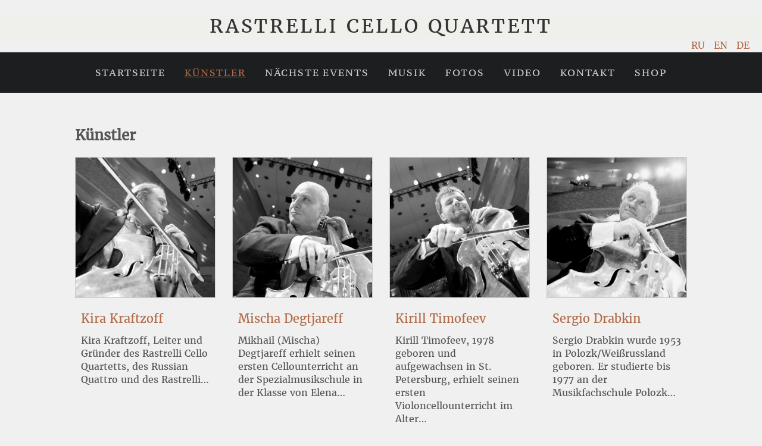

--- FILE ---
content_type: text/html; charset=utf-8
request_url: https://rastrelli.de/de/kuenstler
body_size: 6983
content:
<!--[if lte IE 8]>
<![endif]-->


<!DOCTYPE html>
<html xmlns="http://www.w3.org/1999/xhtml" xml:lang="de-de" lang="de-de" dir="ltr">
    <head>
        <base href="https://rastrelli.de/de/kuenstler" />
	<meta http-equiv="content-type" content="text/html; charset=utf-8" />
	<meta name="keywords" content="Rastrelli, Cello, Quartett, Quartet, Ensemble, Chamber, Kammer, Musik, music, Celloquartett, Kirill, Kravtsov, Kira, Kraftzoff, Virtuoses, Jazz, Pop, Виртуозы, Виолончель, Кирилл, Кравцов, биография, записи, квартет." />
	<meta name="description" content="Cello virtuoses playing Classic, Jazz and Rock... Information about members. Concerts, recordings. Виолончельный квартет играет джаз,рок и поп." />
	<meta name="generator" content="Joomla! - Open Source Content Management" />
	<title>Künstler</title>
	<link href="/de/kuenstler?format=feed&amp;type=rss" rel="alternate" type="application/rss+xml" title="RSS 2.0" />
	<link href="/de/kuenstler?format=feed&amp;type=atom" rel="alternate" type="application/atom+xml" title="Atom 1.0" />
	<link href="https://rastrelli.de/ru/артисты" rel="alternate" hreflang="ru-RU" />
	<link href="https://rastrelli.de/en/musicians" rel="alternate" hreflang="en-GB" />
	<link href="https://rastrelli.de/de/kuenstler" rel="alternate" hreflang="de-DE" />
	<link href="/templates/rastrelli/favicon.ico" rel="shortcut icon" type="image/vnd.microsoft.icon" />
	<link href="/templates/rastrelli/css/fonts.css" rel="stylesheet" type="text/css" />
	<link href="/templates/rastrelli/icons/font-awesome/css/font-awesome.css" rel="stylesheet" type="text/css" />
	<link href="/templates/rastrelli/css/normalize.css" rel="stylesheet" type="text/css" />
	<link href="/templates/rastrelli/css/template.css" rel="stylesheet" type="text/css" />
	<link href="/plugins/system/vembed/vembed.css" rel="stylesheet" type="text/css" />
	<link href="https://rastrelli.de/modules/mod_responsive_grid_for_articles/assets/css/style.css" rel="stylesheet" type="text/css" />
	<link href="https://netdna.bootstrapcdn.com/font-awesome/4.3.0/css/font-awesome.css" rel="stylesheet" type="text/css" />
	<link href="/media/mod_languages/css/template.css?55dae268c7ab7e79c6d6f12540ab4a13" rel="stylesheet" type="text/css" />
	<style type="text/css">
@media (min-width:1200px) {
					 	#regridart-87.mix-grid .mix, .gap {
							width: 23%;
							max-width: 23%;
						}
					 }@media (min-width:980px) and (max-width:1199px) {
					 	#regridart-87.mix-grid .mix, .gap {
							width: 23%;
							max-width: 23%;
						}
					 }@media (min-width:768px) and (max-width:979px) {
					 	#regridart-87.mix-grid .mix, .gap {
							width: 48%;
							max-width: 48%;
						}
					 }@media (min-width:480px) and (max-width:767px) {
					 	#regridart-87.mix-grid .mix, .gap {
							width: 48%;
							max-width: 48%;
						}
					 }@media (max-width:479px) {
					 	#regridart-87.mix-grid .mix, .gap {
							width: 98%;
							max-width: 98%;
						}
					 }#regridart-87.regridart.mix-list .upper-mix {
	width: 180px;
}#regridart-87.regridart .upper-mix {
			border: 1px solid #cccccc;			
		}
		
	</style>
	<script type="application/json" class="joomla-script-options new">{"csrf.token":"f13147f2b7fddc3d515f1b1460c5efc3","system.paths":{"root":"","base":""},"system.keepalive":{"interval":3600000,"uri":"\/de\/component\/ajax\/?format=json"}}</script>
	<script src="/media/system/js/core.js?55dae268c7ab7e79c6d6f12540ab4a13" type="text/javascript"></script>
	<!--[if lt IE 9]><script src="/media/system/js/polyfill.event.js?55dae268c7ab7e79c6d6f12540ab4a13" type="text/javascript"></script><![endif]-->
	<script src="/media/system/js/keepalive.js?55dae268c7ab7e79c6d6f12540ab4a13" type="text/javascript"></script>
	<script src="/media/jui/js/jquery.min.js?55dae268c7ab7e79c6d6f12540ab4a13" type="text/javascript"></script>
	<script src="/media/jui/js/jquery-noconflict.js?55dae268c7ab7e79c6d6f12540ab4a13" type="text/javascript"></script>
	<script src="/media/jui/js/jquery-migrate.min.js?55dae268c7ab7e79c6d6f12540ab4a13" type="text/javascript"></script>
	<script src="/media/system/js/caption.js?55dae268c7ab7e79c6d6f12540ab4a13" type="text/javascript"></script>
	<script src="/templates/rastrelli/js/respond.js" type="text/javascript"></script>
	<script src="/media/jui/js/bootstrap.min.js?55dae268c7ab7e79c6d6f12540ab4a13" type="text/javascript"></script>
	<script src="/templates/rastrelli/js/modernizr.js" type="text/javascript"></script>
	<script src="/templates/rastrelli/js/responsive-nav.min.js" type="text/javascript"></script>
	<script type="text/javascript">
jQuery(window).on('load',  function() {
				new JCaption('img.caption');
			});(function($) {
		$(function(){
		
			////////////////////////
			// Create Filters Object
			////////////////////////
			
			var buttonFilter87 = {
	  
				// Declare any variables we will need as properties of the object
				$filters: null,
				$reset: null,
				groups: [],
				outputArray: [],
				outputString: "",
				
				// The "init" method will run on document ready and cache any jQuery objects we will need.
				init: function()
				{
					var self = this; 
					
					self.$filters = jQuery("#Filters87");
					self.$reset = jQuery("#reset-rgrid-87");
					self.$container = jQuery("#regridart-87");
					
					self.$filters.find(".filters-list").each(function(){
					  self.groups.push({
						$buttons: jQuery(this).find(".filter"),
						active: ""
					  });
					});
					
					self.bindHandlers();
				},
				
				// The "bindHandlers" method will listen for whenever a button is clicked. 
				bindHandlers: function()
				{
				var self = this;
				
					// Handle filter clicks
					self.$filters.on("click", ".filter", function(e)
					{
					  e.preventDefault();
					  
					  var $button = jQuery(this);
					  
						// Add hash to url
						var $data_filter_raw = $button.attr("data-filter");
						var $data_filter = $data_filter_raw.substr(1);
						window.location.hash = $data_filter;
					  
					  // If the button is active, remove the active class, else make active and deactivate others.
					  
					  if (!$button.hasClass("active"))
					  {
						$button.addClass("active").siblings(".filter").removeClass("active");
					  }
					  
					  self.parseFilters();
					});
				
					// Handle reset click
					self.$reset.on("click", function(e)
					{
					  e.preventDefault();
					  
					  self.$filters.find(".filter").removeClass("active");
					  self.$filters.find(".filter:first-child").addClass("active");
					  
					  window.location.hash = "";
					  self.parseFilters();
					});
				},
				
				// The parseFilters method checks which filters are active in each group:
				parseFilters: function()
				{
					var self = this;
					
					// loop through each filter group and grap the active filter from each one.
					
					for(var i = 0, group; group = self.groups[i]; i++){
					  group.active = group.$buttons.filter(".active").attr("data-filter") || "";
					  if (group.active == "all")
					  {
						  group.active = "";
					  }
					}
					
					self.concatenate();
				},
				
				// The "concatenate" method will crawl through each group, concatenating filters as desired:
				concatenate: function()
				{
					var self = this;
					
					self.outputString = ""; // Reset output string
					
					for(var i = 0, group; group = self.groups[i]; i++){
					  self.outputString += group.active;
					}
					
					// If the output string is empty, show all rather than none:
					
					!self.outputString.length && (self.outputString = "all"); 
					
					// We can check the console here to take a look at the filter string that is produced
					//console.log(self.outputString); 
					
					// Send the output string to MixItUp via the "filter" method:
					if(self.$container.mixItUp("isLoaded")){
						self.$container.mixItUp("filter", self.outputString);
					}
				}
				
			};
		
			////////////////////////
			// Create Sortings Object
			////////////////////////
			
			var sortingObject87 = {
	  
				// Declare any variables we will need as properties of the object
				$sortings: null,
				groups: [],
				outputArray: [],
				outputString: "",
				
				// The "init" method will run on document ready and cache any jQuery objects we will need.
				init: function()
				{
					var self = this; 
					
					self.$sortings = jQuery("#Sorts87");
					self.$container = jQuery("#regridart-87");
					
					self.$sortings.find(".sort").each(function(){
					  self.groups.push({
						$sortings: jQuery(this),
						active: ""
					  });
					});
					
					self.bindHandlers();
				},
				
				// The "bindHandlers" method will listen for whenever a button is clicked. 
				bindHandlers: function()
				{
				var self = this;
				
					// Handle sorting clicks
					self.$sortings.on("click", ".sort", function(e)
					{
					  e.preventDefault();
					  
					  var $sort = jQuery(this);
					  
					  // If the button is active, remove the active class, else make active and deactivate others.
					  
					  if (!$sort.hasClass("active"))
					  {
						$sort.addClass("active").siblings(".sort").removeClass("active");
					  }
					  
					  self.parseSortings();
					});		
				},
				
				// The parseSortings method checks which sortings are active:
				parseSortings: function()
				{
					var self = this;
					
					// loop through each sorting group and grap the active sorting from each one.
					
					for(var i = 0, group; group = self.groups[i]; i++){
					  group.active = group.$sortings.filter(".active").attr("data-sort") || "";
					}
					
					self.outputString = ""; // Reset output string
					
					for(var i = 0, group; group = self.groups[i]; i++){
					  self.outputString += group.active;
					}
					
					// We can check the console here to take a look at the sorting string that is produced
					//console.log(self.outputString); 
					
					// Send the output string to MixItUp via the "filter" method:
					if(self.$container.mixItUp("isLoaded")){
						self.$container.mixItUp("sort", self.outputString);
					}
				}
			};
			
			//////////////////////
			// Instantiate mixitup
			//////////////////////
			
			buttonFilter87.init();
			
			sortingObject87.init();
			
			// Get hash from url
			var filterOnLoad = window.location.hash ? '.'+(window.location.hash).replace("#","") : "all";
			
			jQuery("#regridart-87").mixItUp(
			{
				animation: {
					enable: false,
					effects: "fade ",
					duration: 500,
					easing: "cubic-bezier(0.47, 0, 0.745, 0.715)",
					perspectiveDistance: "3000px",
					perspectiveOrigin: "50% 50%",
					queue: true,
					queueLimit: 20,
					animateChangeLayout: true,
					animateResizeContainer: true,
					animateResizeTargets: true,
					staggerSequence: null,
					reverseOut: false
				},
				callbacks: {
					onMixLoad: null,
					onMixStart: null,
					onMixEnd: null,
					onMixFail: function(){
        				//alert("No items were found matching the selected filters.");
					},
					onMixBusy: null
				},
				controls: {
					enable: false,
					live: false,
					toggleFilterButtons: false,
					toggleLogic: "or",
					activeClass: "active"
				},
				layout: {
					display: "inline-block",
					containerClass: "mix-grid",
					containerClassFail: "fail",
				},
				load: {
					filter: filterOnLoad,
					sort: "default:asc"
				},
				selectors: {
					target: ".mix",
					filter: ".filter",
					sort: ".sort"
				}
			});	
			
			///////////////////////////////////////////////////
			// Bind layout buttons to toList and toGrid methods
			///////////////////////////////////////////////////
			
			jQuery("#ToList87").on("click",function(){
				jQuery(".button87").removeClass("active");
				jQuery(this).addClass("active");
				jQuery("#regridart-87").mixItUp("changeLayout", {
					containerClass: "mix-list"
				}, function(state){
					// callback function
				});
			});
			
			jQuery("#ToGrid87").on("click",function(){
				jQuery(".button87").removeClass("active");
				jQuery(this).addClass("active");
				jQuery("#regridart-87").mixItUp("changeLayout", {
					containerClass: "mix-grid"
				}, function(state){
					// callback function
				});
			}); 
			
			/////////////////			
			// Dropdown lists
			/////////////////
			
			jQuery(".cat-label87").on("click",function(){
				jQuery(".mix-tags87").removeClass("expanded");
				jQuery(".mix-cats87").toggleClass("expanded");
			}); 
			jQuery(".tag-label87").on("click",function(){
				jQuery(".mix-cats87").removeClass("expanded");
				jQuery(".mix-tags87").toggleClass("expanded");
			}); 	
			
			//////////
			// Buttons
			//////////
			
			jQuery(".button87").on("click",function(){	  	
				jQuery(".drop_down87").removeClass("expanded");
			}); 
			
			/////////////////////////////
			// Active button on page load
			/////////////////////////////
			
			if (filterOnLoad !== "all")
			{
				jQuery(".filter[data-filter='"+filterOnLoad+"']").addClass("active").siblings(".filter").removeClass("active");
			}
													
			jQuery(document).mouseup(function (e)
			{
				var container_cats = jQuery(".mix-cats87");
				var container_tags = jQuery(".mix-tags87");
			
				if ((!container_cats.is(e.target) && container_cats.has(e.target).length === 0) && (!container_tags.is(e.target) && container_tags.has(e.target).length === 0))
				{
					jQuery(".mix-cats87").removeClass("expanded");
					jQuery(".mix-tags87").removeClass("expanded");
				}
			});		
	
		})
	})(jQuery);
	</script>
	<link href="https://rastrelli.de/de/kuenstler" rel="alternate" hreflang="x-default" />
	<script src="https://rastrelli.de/modules/mod_responsive_grid_for_articles/assets/js/jquery.mngrid.min.js" type="text/javascript"></script>
	<!-- Joomla Facebook Integration Begin -->
<script type='text/javascript'>
!function(f,b,e,v,n,t,s){if(f.fbq)return;n=f.fbq=function(){n.callMethod?
n.callMethod.apply(n,arguments):n.queue.push(arguments)};if(!f._fbq)f._fbq=n;
n.push=n;n.loaded=!0;n.version='2.0';n.queue=[];t=b.createElement(e);t.async=!0;
t.src=v;s=b.getElementsByTagName(e)[0];s.parentNode.insertBefore(t,s)}(window,
document,'script','https://connect.facebook.net/en_US/fbevents.js');
fbq('init', '316293439214455', {}, {agent: 'pljoomla'});
fbq('track', 'PageView');
</script>
<noscript>
<img height="1" width="1" style="display:none" alt="fbpx"
src="https://www.facebook.com/tr?id=316293439214455&ev=PageView&noscript=1"/>
</noscript>
<!-- DO NOT MODIFY -->
<!-- Joomla Facebook Integration end -->

        <meta name="viewport" content="width=device-width, initial-scale=1"/>    
        <link rel="stylesheet" href="/templates/system/css/system.css" type="text/css" />
        <link rel="stylesheet" href="/templates/system/css/general.css" type="text/css" />
    
</head>
<body>


        <header>
            <div class="logo" style="position: relative;">
                <a class="rastrelli-logo-link" href="http://www.rastrelli.de">Rastrelli Cello Quartett</a>
                 
                    <div class="rastrelli-languages">
                        		<div class="moduletable">
						<div class="mod-languages">

	<ul class="lang-inline" dir="ltr">
						<li>
			<a href="/ru/артисты">
							RU						</a>
			</li>
								<li>
			<a href="/en/musicians">
							EN						</a>
			</li>
											<li class="lang-active">
			<a href="https://rastrelli.de/de/kuenstler">
							DE						</a>
			</li>
				</ul>

</div>
		</div>
	
                    </div>
                      
            </div>
        </header>

        <div class="rastrelli-top-menu clearfix">
            		<div class="moduletable_menu">
						<nav class="nav-collapse-responsive-nav">
    <ul class="nav menu-responsive-nav">
            <li class="item-105"><a href="/de/" >Startseite</a></li><li class="item-102 current active"><a href="/de/kuenstler" >Künstler</a></li><li class="item-229"><a href="/de/naechste-events" >Nächste Events</a></li><li class="item-116"><a href="/de/musik" >Musik</a></li><li class="item-120"><a href="/de/fotos" >Fotos</a></li><li class="item-126"><a href="/de/video" >Video</a></li><li class="item-123"><a href="/de/kontakt" >Kontakt</a></li><li class="item-203"><a href="/de/shop-de" >Shop</a></li></ul>
</nav>
		</div>
	 
        </div>

         
        
                  

          

        <div class="row clearfix">
            <div class="blog-rastrelli-musicans" itemscope itemtype="https://schema.org/Blog">
			<div class="page-header">
			<h1> Künstler </h1>
		</div>
	
		
	
	
				
		
	
	
	
		</div>

        </div>

            
            <div class="row clearfix">
                		<div class="moduletable">
						


<!-- Define column class -->

<!-- Define empty li's -->
            
<ul id="regridart-87" class="regridart mix-col-0 theme_minimal">

			<!-- Minimal Theme -->
			
	<li class="mix cat-Künstler " data-title="kira-kraftzoff" data-date="2016-03-06 12:06:15" data-author="Matrosov" data-hits="11169">
				
				<div class="upper-mix">
			<img data-src="https://rastrelli.de/images/regridart/600x600/images/rastrelli/portraits/KK.jpg" src="https://rastrelli.de/images/regridart/600x600/images/rastrelli/portraits/KK.jpg" alt="Kira Kraftzoff" />
			
										
		</div>
				
		  
		<div class="inner-mix">
		  
							<!-- Title -->
				<h3>
					<a href="/de/kuenstler/5-kira-kraftzoff" class="mix-title">Kira Kraftzoff</a> 
				</h3>
						
							<!-- Introtext -->
				<p class="mix-introtext">Kira Kraftzoff, Leiter und Gründer des Rastrelli Cello Quartetts, des Russian Quattro und des Rastrelli&#8230;</p>
						
						
		</div>
				
	</li>
	
	
	<li class="mix cat-Künstler " data-title="mischa-degtjareff" data-date="2016-03-06 12:01:22" data-author="Matrosov" data-hits="8482">
				
				<div class="upper-mix">
			<img data-src="https://rastrelli.de/images/regridart/600x600/images/rastrelli/portraits/MD.jpg" src="https://rastrelli.de/images/regridart/600x600/images/rastrelli/portraits/MD.jpg" alt="Mischa Degtjareff" />
			
										
		</div>
				
		  
		<div class="inner-mix">
		  
							<!-- Title -->
				<h3>
					<a href="/de/kuenstler/2-mischa-degtjareff" class="mix-title">Mischa Degtjareff</a> 
				</h3>
						
							<!-- Introtext -->
				<p class="mix-introtext">Mikhail (Mischa) Degtjareff erhielt seinen ersten Cellounterricht an der Spezialmusikschule in der Klasse von Elena&#8230;</p>
						
						
		</div>
				
	</li>
	
	
	<li class="mix cat-Künstler " data-title="kirill-timofeev" data-date="2016-03-06 12:04:16" data-author="Matrosov" data-hits="11072">
				
				<div class="upper-mix">
			<img data-src="https://rastrelli.de/images/regridart/600x600/images/rastrelli/portraits/KT.jpg" src="https://rastrelli.de/images/regridart/600x600/images/rastrelli/portraits/KT.jpg" alt="Kirill Timofeev" />
			
										
		</div>
				
		  
		<div class="inner-mix">
		  
							<!-- Title -->
				<h3>
					<a href="/de/kuenstler/3-kirill-timofeev" class="mix-title">Kirill Timofeev</a> 
				</h3>
						
							<!-- Introtext -->
				<p class="mix-introtext">Kirill Timofeev, 1978 geboren und aufgewachsen in St. Petersburg, erhielt seinen ersten Violoncellounterricht im Alter&#8230;</p>
						
						
		</div>
				
	</li>
	
	
	<li class="mix cat-Künstler " data-title="sergio-drabkin" data-date="2016-03-06 12:05:28" data-author="Matrosov" data-hits="14547">
				
				<div class="upper-mix">
			<img data-src="https://rastrelli.de/images/regridart/600x600/images/rastrelli/portraits/DR.jpg" src="https://rastrelli.de/images/regridart/600x600/images/rastrelli/portraits/DR.jpg" alt="Sergio Drabkin" />
			
										
		</div>
				
		  
		<div class="inner-mix">
		  
							<!-- Title -->
				<h3>
					<a href="/de/kuenstler/4-sergio-drabkin" class="mix-title">Sergio Drabkin</a> 
				</h3>
						
							<!-- Introtext -->
				<p class="mix-introtext">Sergio Drabkin wurde 1953 in Polozk/Weißrussland geboren. Er studierte bis 1977 an der Musikfachschule Polozk&#8230;</p>
						
						
		</div>
				
	</li>
	
	
    	
    <!-- Empty li's so that the layout justifies -->
        	<li class="gap"></li>
        	<li class="gap"></li>
        	<li class="gap"></li>
        	<li class="gap"></li>
        
</ul>





		</div>
	
            </div>
                 
        
                 

               

        
           

        <footer>
            <div class="row clearfix">  
                <ul class="social-links">
                    <li><a target="_blank" href="https://www.facebook.com/Rastrelli-Cello-Quartet-280363698645842/?pnref=lhc"><i class="fa fa-facebook-square"></i></a></li>
                    <li><a target="_blank" href="https://www.youtube.com/channel/UCE7znFhe5UHIRZ6eLeNXunw"><i class="fa fa-youtube-play"></i></a></li>
                </ul>
                <div class="seprowtop"></div>
                <div class="info">
                    <div class="footer-logo">Rastrelli Cello Quartett</div>
                    <p>c/o Kirill Kravtsov</p>
                    <p>Schorndorfer str. 81, DE-71638</p>	
                    <p>Ludwigsburg, Deutschland</p>
                    <p class="copyright">&copy; Copyright 2022 Rastrelli Cello Quartett.</p>
                    <div id="rastrelli-footer-menu">
                        		<div class="moduletable">
						<nav class="nav-collapse-footer-menu">
    <ul class="nav menu-footer-menu">
            <li class="item-119"><a href="/de/impressum" >Impressum</a></li></ul>
</nav>
		</div>
	 
                    </div>
                </div>
            </div> <!-- end row -->
        </footer> <!-- end footer -->


        <script>
            var navigation = responsiveNav(".nav-collapse-responsive-nav", {
                animate: true, // Boolean: Use CSS3 transitions, true or false
                transition: 284, // Integer: Speed of the transition, in milliseconds
                label: "Menu", // String: Label for the navigation toggle
                insert: "before", // String: Insert the toggle before or after the navigation
                customToggle: "", // Selector: Specify the ID of a custom toggle
                closeOnNavClick: false, // Boolean: Close the navigation when one of the links are clicked
                openPos: "relative", // String: Position of the opened nav, relative or static
                navClass: "nav-collapse-responsive-nav", // String: Default CSS class. If changed, you need to edit the CSS too!
                navActiveClass: "js-nav-active", // String: Class that is added to <html> element when nav is active
                jsClass: "js", // String: 'JS enabled' class which is added to <html> element
                init: function () {
                }, // Function: Init callback
                open: function () {
                }, // Function: Open callback
                close: function () {
                }  // Function: Close callback
            });
        </script> 
    </body>
</html>

--- FILE ---
content_type: text/css
request_url: https://rastrelli.de/templates/rastrelli/css/fonts.css
body_size: 2877
content:
/* Generated by Font Squirrel (http://www.fontsquirrel.com) */

/**
 * Merriweather
================================================================================ */
@font-face {
    font-family: 'merriweather-regular';
    src: url('../fonts/merriweather/MerriweatherRegular.eot');
    src: url('../fonts/merriweather/MerriweatherRegular.eot?#iefix') format('embedded-opentype'),
         url('../fonts/merriweather/MerriweatherRegular.woff') format('woff'),
         url('../fonts/merriweather/MerriweatherRegular.woff2') format('woff2'),
         url('../fonts/merriweather/MerriweatherRegular.ttf') format('truetype'),
         url('../fonts/merriweather/MerriweatherRegular.svg#merriweatherregular') format('svg');
    font-weight: normal;
    font-style: normal;
}

/**
 * PT Serif Caption
================================================================================ */
@font-face {
    font-family: 'pt_serifcaption-regular';
    src: url('../fonts/pt_serifcaption/PT_SerifCaptionWebRegular.eot');
    src: url('../fonts/pt_serifcaption/PT_SerifCaptionWebRegular.eot?#iefix') format('embedded-opentype'),
         url('../fonts/pt_serifcaption/PT_SerifCaptionWebRegular.woff') format('woff'),
         url('../fonts/pt_serifcaption/PT_SerifCaptionWebRegular.ttf') format('truetype'),
         url('../fonts/pt_serifcaption/PT_SerifCaptionWebRegular.svg#merriweatherregular') format('svg');
    font-weight: normal;
    font-style: normal;
}

/**
 * Lora
================================================================================ */
@font-face {
    font-family: 'lora-regular';
    src: url('../fonts/lora/LoraRegular.eot');
    src: url('../fonts/lora/LoraRegular.eot?#iefix') format('embedded-opentype'),
         url('../fonts/lora/LoraRegular.woff') format('woff'),
         url('../fonts/lora/LoraRegular.woff2') format('woff2'),
         url('../fonts/lora/LoraRegular.ttf') format('truetype'),
         url('../fonts/lora/LoraRegular.svg#merriweatherregular') format('svg');
    font-weight: normal;
    font-style: normal;
}

/**
 *  Font Awesome 4.5.0 by @davegandy - http://fontawesome.io - @fontawesome
 *  License - http://fontawesome.io/license (Font: SIL OFL 1.1, CSS: MIT License)
 ================================================================================ */
@font-face {
  font-family: 'FontAwesome';
  src: url('../icons/font-awesome/fonts/fontawesome-webfont.eot?v=4.5.0');
  src: url('../icons/font-awesome/fonts/fontawesome-webfont.eot?#iefix&v=4.5.0') format('embedded-opentype'),
       url('../icons/font-awesome/fonts/fontawesome-webfont.woff2?v=4.5.0') format('woff2'), 
       url('../icons/font-awesome/fonts/fontawesome-webfont.woff?v=4.5.0') format('woff'), 
       url('../icons/font-awesome/fonts/fontawesome-webfont.ttf?v=4.5.0') format('truetype'), 
       url('../icons/font-awesome/fonts/fontawesome-webfont.svg?v=4.5.0#fontawesomeregular') format('svg');
  font-weight: normal;
  font-style: normal;
}

--- FILE ---
content_type: text/css
request_url: https://rastrelli.de/templates/rastrelli/css/template.css
body_size: 30499
content:
/* ----------------------------------------------------------------------------- *
 * Änderung des default-Box-Modells aller Elemente auf "border-box"
 * http://www.paulirish.com/2012/box-sizing-border-box-ftw/
 * << apply a natural box layout model to all elements >>
 * ----------------------------------------------------------------------------- */
*, *:before, *:after {
    -webkit-box-sizing: border-box; /* Safari/Chrome, andere WebKit-Browser */
    -moz-box-sizing: border-box; /* Firefox, andere Gecko-Browser */
    box-sizing: border-box; /* Opera/IE 8+ */
}

/* ------------------------------------------
  BASE STYLES
--------------------------------------------- */
body {
    -webkit-text-size-adjust: 100%;
    -ms-text-size-adjust: 100%;
    text-size-adjust: 100%;
    color: #555;
    font: normal 1em/1.5em "merriweather-regular", Helvetica, Arial, sans-serif; /* 16px/24px */
    background: #f0f0f0;
}

.row {
    width: 100%;
    margin: 0 auto;
    padding: 0 1em;
    max-width: 1060px;
}

.row h2{
    margin: 2.5em 0 1em;
}

.row h1{
    margin: 2.5em 0 1em;
    font-size: 1.5em;
}

.clearfix:before,
.clearfix::after {
    content:"";
    display:table;
}

.clearfix::after {
    clear:both;
}

.clearfix {
    zoom:1;  /* For IE 6/7 (trigger hasLayout) */ 
}

a {
    color: #b26b47;
    text-decoration: none;
}


/* ------------------------------------------
  GRID STYLES
--------------------------------------------- */

.columns {
    display: inline-block; 
    vertical-align: top;
    text-align: left;
    *display: inline; /* For IE 6/7 */ 
    zoom: 1; /* For IE 6/7 (trigger hasLayout) */ 
}

.span_1_of_1 {
    width: 98%; max-width:98%;
}

/* ------------------------------------------
  HEADER STYLES
--------------------------------------------- */
header {
    width: 100%;
    text-align: center;
    display: block;
}


header .logo {
    background: #efefec none repeat scroll 0 0;
    margin: 1.5em 0em;
    width: auto;
    text-align: center;
    position: relative;
}

header .logo a.rastrelli-logo-link {
    color: #333;
    text-transform: uppercase;
    font-size: 2em;
    line-height: normal;
    letter-spacing: 0.115em; /* 1.5px */
    text-decoration: none; 
}

header .logo .rastrelli-languages {
    position: absolute;
    right: 1em;
}


/* ------------------------------------------
  NAVIGATION STYLES
--------------------------------------------- */
.rastrelli-top-menu {
    background: #1d1e20 none repeat scroll 0 0;
    font-family: "pt_serifcaption-regular", Helvetica, Arial, sans-serif;
}


.nav-collapse-responsive-nav {
    width: 100%;
    float: left;
}

.nav-collapse-responsive-nav ul {
    margin: 0;
    padding: 0 1em 2em;
    width: 100%;
    display: block;
    list-style: none;
    float: left;
}

.nav-collapse-responsive-nav li {
    display: block;
    float: left;
    width: 100%;
}

.nav-collapse-responsive-nav a {
    color: #ccc;
    text-transform: uppercase;
    letter-spacing: 0.115em; /* 1.5px */
    text-decoration: none;
    border-bottom: 1px solid rgba(235, 223, 195, 0.2);
    width: 100%;
    padding: 1em 0;
    float: left;    
}

.nav-collapse-responsive-nav li.current a,
.nav-collapse-responsive-nav a:hover {
    color: #b26b47;
    text-decoration: underline;
}

.nav-collapse-responsive-nav ul ul a {
    background: #ccc;
    padding-left: 2em;
}

.js .nav-collapse-responsive-nav {
    clip: rect(0 0 0 0);
    max-height: 0;
    position: absolute;
    display: block;
    overflow: hidden;
    zoom: 1;
}

.nav-collapse-responsive-nav.opened {
    max-height: 9999px;
}

.nav-toggle {
    -webkit-tap-highlight-color: rgba(0,0,0,0);
    -webkit-touch-callout: none;
    -webkit-user-select: none;
    -moz-user-select: none;
    -ms-user-select: none;
    -o-user-select: none;
    user-select: none;
}

.js #rastrelli-footer-menu .nav-collapse-responsive-nav {
    max-height: none;
}

#rastrelli-footer-menu .nav-collapse-responsive-nav a {
    color: #555;
    text-transform: uppercase;
    letter-spacing: 0.115em; /* 1.5px */
    text-decoration: none;
    width: 100%;
    float: none;
}

#rastrelli-footer-menu .nav-collapse-responsive-nav a:hover {
    color: #b26b47;
}

/* ------------------------------------------
  NAV TOGGLE STYLES
--------------------------------------------- */
.nav-toggle {
    -webkit-font-smoothing: antialiased;
    -moz-osx-font-smoothing: grayscale;
    -webkit-touch-callout: none;
    -webkit-user-select: none;
    -moz-user-select: none;
    -ms-user-select: none;
    user-select: none;
    text-decoration: none;
    text-indent: -999px;
    position: relative;
    overflow: hidden;
    width: 70px;
    height: 55px;
    float: right;
}

.nav-toggle:before {
    color: #b26b47;
    font-family: "FontAwesome", sans-serif;
    font-style: normal;
    font-weight: normal;
    font-variant: normal;
    font-size: 28px;
    text-transform: none;
    position: absolute;
    content:  "\f0c9";
    text-indent: 0;
    text-align: center;
    line-height: 55px;
    speak: none;
    width: 100%;
    top: 0;
    left: 0;
}

.nav-toggle.active:before {
    content:"\f00d";
}

/* ------------------------------------------
  RASTRELLI MUSICANS STYLES
--------------------------------------------- */
.item-page-rastrelli-musicans img {
    max-width: 100%;
    height: auto;
}


/* ------------------------------------------
  RASTRELLI MUSIC STYLES
--------------------------------------------- */
#albums-wrapper h2 {
    text-decoration: none;
    margin: 0.5em 0 1em;
}

#albums-wrapper ul {
    text-align: justify;
    margin: 0;
    padding: 0;
    list-style: outside none none;
}


#albums-wrapper img {
    height: auto;
    max-width: 100%;
    border:1px solid #ccc;
}

.album-name h3 {
    font-size: 1.25em;
    font-weight: 500;
}

table.playlist {
    width: 100%;
    margin:0;
    padding:0;
    border-collapse: collapse;
    border-spacing: 0;
}

.playlist thead {
    position: absolute !important;
    top: -9999px !important;
    left: -9999px !important;
}

.playlist td {
    text-align: left;
    font-size: 1em;
}

.playlist th, 
.playlist td {
    padding: 0.7em;
    text-align: left;
}

.playlist th {
    text-transform: uppercase;
    font-size: 1em;
}

.playlist_track a.sm2_link {
    font-size: 0;
    position: relative;
    text-decoration: none;
}

.playlist_track a:hover {
    opasity: 0.7;
}

.playlist_track a.sm2_link:before {
    color: #b26b47;
    font-family: "FontAwesome", sans-serif;
    font-style: normal;
    font-weight: normal;
    font-variant: normal;
    font-size: 16px;
    font-size: 1rem;
    text-transform: none;
    padding-left: 0.5em;
    content:  "\f04b";
}

.playlist_track a.sm2_playing:before {
    content:  "\f04c";
}

.album-purchase-links {
    margin-top: 1em;
}

#album-tracks-right {
    margin-top: 1em;
}

#album-tracks-left .album-purchase-links li {
    text-align: center;
    width: 100%;
    padding: 1em 0;
}

#album-tracks-left .album-purchase-links li a {
    color: #fff;
}

#album-tracks-left .album-purchase-links li a:before {
    color: #fff;
    font-family: "FontAwesome", sans-serif;
    font-style: normal;
    font-weight: normal;
    font-variant: normal;
    font-size: 24px;
    font-size: 1.5rem;
    text-transform: none;
    margin-right: 0.5em;
}

#album-tracks-left .album-purchase-links li.rastrelli-shop-link {
    background: #dd6a5a none repeat scroll 0 0; 
}

#album-tracks-left .album-purchase-links li.rastrelli-shop-link a:before {
    content:  "\f07a";
}

#album-tracks-left .album-purchase-links li.google-play {
    background: #A4C739 none repeat scroll 0 0;
}

#album-tracks-left .album-purchase-links li.google-play a:before {
    content:  "\f17b";
}

#album-tracks-left .album-purchase-links li.amazon {
    background: #fe9a00 none repeat scroll 0 0;
}

#album-tracks-left .album-purchase-links li.amazon a:before {
    content:  "\f270";
}

#album-tracks-left .album-purchase-links li.itunes {
    background: #74a9dd none repeat scroll 0 0; 
}

#album-tracks-left .album-purchase-links li.itunes a:before {
    content:  "\f179";
}

#album-tracks-left .album-purchase-links li.spotify {
    background: #2ebd59 none repeat scroll 0 0;
}

#album-tracks-left .album-purchase-links li.spotify a:before {
    content:  "\f1bc";
}

#album-tracks-left .album-purchase-links li.other-link {
    background: #996633 none repeat scroll 0 0; 
}

#album-tracks-left .album-purchase-links li.other-link a:before {
    content:  "\f07a";
}

/* ------------------------------------------
  FOOTER STYLES
--------------------------------------------- */
footer {
    background: #1d1e20 none repeat scroll 0 0;
    color: #444;
    padding-bottom: 0.5em;
    padding-top: 1em;
    margin-top: 3em;
    position: relative;
}

footer ul {
    list-style: outside none none;
}

footer .social-links {
    font-size: 2.5em;
    margin: 1em auto;
    padding: 0;
    text-align: center;
}
footer .social-links li {
    display: inline-block;
    margin: 0 0.25em 0.5em 0.25em;
    padding: 0;
}

footer .social-links li a,
footer .social-links li a:visited {
    color: #555;
}

footer .social-links li a:hover {
    color: #efefec;
}

.seprowtop {
    border-top: 1px solid #2d2e31;
    height: 1em;
    margin: 0 auto;
    text-align: center;
    max-width: 400px;
    width: 96%;
    position: relative;
}

footer .info {
    clear: both;
    margin: 2em auto;
    max-width: 600px;
    text-align: center;
    width: 90%;
}

#rastrelli-footer-menu ul {
    margin: 0em auto;
    padding: 0;
    text-align: center;    
}

#rastrelli-footer-menu a {
    color: #444;
}

/* ------------------------------------------
  RASTRELLI SHOP STYLES
--------------------------------------------- */

.moduletable-rastrelli .crbc-minicart {
    text-align: right;
    margin: 1em 0;
}

.moduletable-rastrelli .crbc-minicart .crbc-btn-group {
    width: auto;
}

.moduletable-rastrelli .crbc-minicart .btn {
    background-color: #5bb75b;
    background-image: linear-gradient(to bottom, #62c462, #51a351);
    background-repeat: repeat-x;
    border-color: rgba(0, 0, 0, 0.1) rgba(0, 0, 0, 0.1) rgba(0, 0, 0, 0.25);
    color: #ffffff;
    text-shadow: 0 -1px 0 rgba(0, 0, 0, 0.25);
    padding: 0.875em 1.275em;
}

.moduletable-rastrelli .crbc-minicart .btn .caret {
    border-bottom-color: #ffffff;
    border-top-color: #ffffff;
}

.moduletable-rastrelli .crbc-minicart .dropdown-menu {
    padding: 5px;
}

.moduletable-rastrelli .crbc-minicart .dropdown-menu li {
    margin-left: 8px;
    margin-right: 8px;
}

.moduletable-rastrelli .crbc-minicart .dropdown-menu .divider {
    border-top: 1px solid #e5e5e5;
    height: 0.5em;
    margin: 0 auto;
    text-align: center;
    max-width: 400px;
    width: 96%;
}

.crbc-alert.crbc-alert-info.alert.alert-info.alert-block {
    display: block;
    padding: 0.7em;
    background: #51a351 none repeat scroll 0 0;
    color: #555;
    border: none;
    border-radius: 5px;
    margin-bottom: 1em;
    background-color: #EFE4D4;  
}

.crbc-mod-minicart-button.crbc-btn.btn.btn-primary {
    margin-right: 1.5em;
}

.crbc-category-page.rastrelli .crbc-product-price-container {
    padding-right: 0.375em;
}

.crbc-category-page.rastrelli .crbc-product-price {
    height: auto;
    margin-top: 0;
    padding: 0.5em 0;
    font-size: 1.75em;
    text-align: right;
    background-color: transparent;
    border-color: transparent;
    color: inherit;
    border-radius: inherit;
    text-shadow: none;
}

.crbc-category-page.rastrelli .crbc-product-description {
    left: -9999px !important;
    position: absolute !important;
    top: -9999px !important;
}

.crbc-category-page.rastrelli .crbc-properties h3 {
    left: -9999px !important;
    position: absolute !important;
    top: -9999px !important;
}

.crbc-category-page.rastrelli .crbc-product-title h2 {
    margin: 0.5em 0;
    padding: 1em 0;
    font-size: 1.25em;
    font-weight: 500;
    border-bottom: 1px solid #ddd;
    line-height: normal;
    color: #b26b47;
}

.crbc-category-page.rastrelli .crbc-product-image-container img {
    position: static;
    margin: auto;
    height: auto;
    max-width: 100%;
    border: 1px solid #ccc;
}

.crbc-category-page.rastrelli .crbc-category-product-entry.crbc-span12 .crbc-product-image-container,
.crbc-category-page.rastrelli .crbc-product-image-container {
    height: auto;
}


.crbc-category-page.rastrelli .pull-left {
    float: none;
}


.crbc-cart-page.rastrelli .crbc-cart-final {
    margin-top: 0.5em;
}

.crbc-cart-page.rastrelli .crbc-shipping-option-rastrelli {
    text-align: right;
    margin-bottom: 0.5em;
}

.crbc-cart-page.rastrelli .crbc-add-shipping-button {
    float: right;
}

.crbc-cart.crbc-responsive.table .crbc-product-column {
    max-width: none;
}

.crbc-cart.crbc-responsive.table {
    width: 100%;
    margin:0;
    padding:0;
    border-collapse: collapse;
    border-spacing: 0;
}

.crbc-cart.crbc-responsive.table thead {
    position: absolute !important;
    left: -999em !important;
}

.crbc-cart.crbc-responsive.table tr {
    margin-bottom: 0.7em;
    padding: 0 0.3em;
    float: left;
    width: 100%;
}

.crbc-cart.crbc-responsive.table td {
    float:left;
    width: 100%; 
    text-align: left;
    font-size: 1em;
}

.crbc-cart.crbc-responsive .crbc-cart-item-price-single-gross-td:before,
.crbc-cart.crbc-responsive .crbc-cart-item-price-gross-td:before {
    content: attr(data-content);
}

.crbc-cart.crbc-responsive.table th, 
.crbc-cart.crbc-responsive.table td {
    padding: 0.7em;
    text-align: left;
    border-bottom: 1px solid #e3e3e3;
    background: #f5f5f5 none repeat scroll 0 0;
}

.crbc-cart.crbc-responsive.table td .crbc-product-image img {
    max-width: 70px;
    height: auto;
}

.crbc-cart.crbc-responsive.table td::before {
    height: auto;
    font-weight: normal;
    position: static !important;
}


.crbc-item-info .crbc-product-image img {
    max-width: 100%;
    height: auto;
}


.crbc-checkout-single-page.crbc-checkout-page.rastrelli .crbc-checkout-method-continue-button.btn.pull-right {
    float: none;
}


.crbc-checkout-single-page.crbc-checkout-page.rastrelli .crbc-checkout-billing-information .crbc-row.row-fluid label {
    display: block;
}

.crbc-checkout-single-page.crbc-checkout-page.rastrelli .crbc-checkout-billing-information .crbc-row.row-fluid,
.crbc-checkout-single-page.crbc-checkout-page.rastrelli .crbc-checkout-shipping-information .crbc-row.row-fluid {
    width: 100%;
}

.crbc-checkout-single-page.crbc-checkout-page.rastrelli .crbc-checkout-billing-information .crbc-row.row-fluid::before,
.crbc-checkout-single-page.crbc-checkout-page.rastrelli .crbc-checkout-shipping-information .crbc-row.row-fluid::before,
.crbc-checkout-single-page.crbc-checkout-page.rastrelli .crbc-checkout-billing-information .crbc-row.row-fluid::after,
.crbc-checkout-single-page.crbc-checkout-page.rastrelli .crbc-checkout-shipping-information .crbc-row.row-fluid::after {
    display: table;
    line-height: 0;
    content: "";
}

.crbc-checkout-single-page.crbc-checkout-page.rastrelli .crbc-checkout-billing-information .crbc-row.row-fluid::after,
.crbc-checkout-single-page.crbc-checkout-page.rastrelli .crbc-checkout-shipping-information .crbc-row.row-fluid::after {
    clear: both;
} 

.crbc-checkout-single-page.crbc-checkout-page.rastrelli .crbc-checkout-billing-information .crbc-row.row-fluid [class*="span"],
.crbc-checkout-single-page.crbc-checkout-page.rastrelli .crbc-checkout-shipping-information .crbc-row.row-fluid [class*="span"] {
    display: block;
    float: left;
    width: 100%;
    margin-left: 0;
}

.crbc-checkout-single-page.crbc-checkout-page.rastrelli .crbc-checkout-billing-information .crbc-row.row-fluid [class*="span"]:first-child,
.crbc-checkout-single-page.crbc-checkout-page.rastrelli .crbc-checkout-shipping-information .crbc-row.row-fluid [class*="span"]:first-child {
    margin-left: 0;
}

.crbc-checkout-single-page.crbc-checkout-page.rastrelli .crbc-checkout-billing-information .crbc-row.row-fluid .span4,
.crbc-checkout-single-page.crbc-checkout-page.rastrelli .crbc-checkout-shipping-information .crbc-row.row-fluid .span4 {
    width: 100%;
}

.crbc-checkout-single-page.crbc-checkout-page.rastrelli .crbc-checkout-billing-information .crbc-row.row-fluid .span6,
.crbc-checkout-single-page.crbc-checkout-page.rastrelli .crbc-checkout-shipping-information .crbc-row.row-fluid .span6 {
    width: 100%;
}

.crbc-checkout-single-page.crbc-checkout-page.rastrelli .crbc-checkout-billing-information .control-group,
.crbc-checkout-single-page.crbc-checkout-page.rastrelli .crbc-checkout-shipping-information .control-group {
    margin-bottom: 1em;
}

.crbc-checkout-single-page.crbc-checkout-page.rastrelli .crbc-checkout-billing-information .control-group.rastrelli {
    margin-bottom: 0;
}

.crbc-checkout-single-page.crbc-checkout-page.rastrelli .nav > li > a,
.crbc-checkout-single-page.crbc-checkout-page.rastrelli .nav > li > a:hover {
    display: block;
    padding: 0.7em;
    background: #51a351 none repeat scroll 0 0;
    color: #555;
    border: none;
    border-radius: 5px;
    margin: 3px 0;
    background-color: #D5C8B6;
} 

.crbc-checkout-single-page.crbc-checkout-page.rastrelli .nav > li.active > a, 
.crbc-checkout-single-page.crbc-checkout-page.rastrelli .nav > li > a:hover {
    text-decoration: underline;
}

.crbc-checkout-single-page.crbc-checkout-page.rastrelli .crbc-checkout-billing-information select, 
.crbc-checkout-single-page.crbc-checkout-page.rastrelli .crbc-checkout-shipping-information select {
    width: 100%;
}

.crbc-checkout-single-page.crbc-checkout-page.rastrelli .crbc-checkout-billing-information input[type="text"], 
.crbc-checkout-single-page.crbc-checkout-page.rastrelli .crbc-checkout-billing-information input[type="password"], 
.crbc-checkout-single-page.crbc-checkout-page.rastrelli .crbc-checkout-billing-information textarea, 
.crbc-checkout-single-page.crbc-checkout-page.rastrelli .crbc-checkout-billing-information .uneditable-input, 
.crbc-checkout-single-page.crbc-checkout-page.rastrelli .crbc-checkout-shipping-information input[type="text"], 
.crbc-checkout-single-page.crbc-checkout-page.rastrelli .crbc-checkout-shipping-information input[type="password"], 
.crbc-checkout-single-page.crbc-checkout-page.rastrelli .crbc-checkout-shipping-information textarea, 
.crbc-checkout-single-page.crbc-checkout-page.rastrelli .crbc-checkout-shipping-information .uneditable-input {
    width: 100%;
}

.crbc-checkout-single-page.crbc-checkout-page.rastrelli .crbc-cart-final {
    float: right;
}

.well {
    padding: 0.5em;
    margin-bottom: 1em;
    background-color: #f5f5f5;
    border: 1px solid #e3e3e3;
    border-radius: 4px;
    box-shadow: 0 1px 1px rgba(0, 0, 0, 0.05);
}

.btn {
    -moz-border-bottom-colors: none;
    -moz-border-left-colors: none;
    -moz-border-right-colors: none;
    -moz-border-top-colors: none;
    background-color: #f5f5f5;
    background-image: linear-gradient(to bottom, #ffffff, #e6e6e6);
    background-repeat: repeat-x;
    border-color: rgba(0, 0, 0, 0.1) rgba(0, 0, 0, 0.1) #b3b3b3;
    border-image: none;
    border-radius: 4px;
    border-style: solid;
    border-width: 1px;
    box-shadow: 0 1px 0 rgba(255, 255, 255, 0.2) inset, 0 1px 2px rgba(0, 0, 0, 0.05);
    color: #333333;
    cursor: pointer;
    display: inline-block;
    font-size: 14px;
    line-height: 20px;
    margin-bottom: 0;
    padding: 4px 12px;
    text-align: center;
    text-shadow: 0 1px 1px rgba(255, 255, 255, 0.75);
    vertical-align: middle;
}

.btn:first-child {
}


.btn-primary {
    background-color: #006dcc;
    background-image: linear-gradient(to bottom, #0088cc, #0044cc);
    background-repeat: repeat-x;
    border-color: rgba(0, 0, 0, 0.1) rgba(0, 0, 0, 0.1) rgba(0, 0, 0, 0.25);
    color: #ffffff;
    text-shadow: 0 -1px 0 rgba(0, 0, 0, 0.25);
}

.btn-group:first-child {
}

.btn-group {
    display: inline-block;
    font-size: 0;
    position: relative;
    vertical-align: middle;
    white-space: nowrap;
}

.btn-group > .btn {
    border-radius: 0;
    position: relative;
}

.btn-group > .btn:first-child {
    border-bottom-left-radius: 4px;
    border-top-left-radius: 4px;
    margin-left: 0;
}

.btn-group > .btn:last-child, 
.btn-group > .dropdown-toggle {
    border-bottom-right-radius: 4px;
    border-top-right-radius: 4px;
}

.btn-group > .btn, 
.btn-group > .dropdown-menu, 
.btn-group > .popover {
    font-size: 14px;
}

.dropdown-toggle {
}

.dropdown-menu {
    background-clip: padding-box;
    background-color: #fff;
    border: 1px solid rgba(0, 0, 0, 0.2);
    border-radius: 6px;
    box-shadow: 0 5px 10px rgba(0, 0, 0, 0.2);
    display: none;
    float: left;
    left: 0;
    list-style: outside none none;
    margin: 2px 0 0;
    min-width: 160px;
    padding: 5px 0;
    position: absolute;
    top: 100%;
    z-index: 1000;
    text-align: left;
}

.open > .dropdown-menu {
    display: block;
}


.caret {
    border-left: 4px solid transparent;
    border-right: 4px solid transparent;
    border-top: 4px solid #000;
    content: "";
    display: inline-block;
    height: 0;
    vertical-align: top;
    width: 0;
}

.btn .caret {
    margin-bottom: 7px;
}
.btn .caret {
    margin-left: 0;
    margin-top: 8px;
}




/* ------------------------------------------
  RASTRELLI EVENTS STYLES
--------------------------------------------- */
#rastrelli-events .events-list {
    width: 100%;
}

.olevent-more-events {
    margin: 1em 0;
}

/* ------------------------------------------
RESPONSIVE TABLE STYLES
--------------------------------------------- */

.ResponsiveTable {
    width: 100%;
    margin:0;
    padding:0;
    border-collapse: collapse;
    border-spacing: 0;
}

.ResponsiveTable thead {
    position: absolute !important;
    top: -9999px !important;
    left: -9999px !important;
}

.ResponsiveTable tr {
    margin-bottom: 0.7em;
    padding: 0 0.3em;
    float: left;
    width: 100%;
}

.ResponsiveTable td {
    float:left;
    width: 100%;
    text-align: left;
    font-size: 1em;
    border-bottom: 1px solid rgba(235, 223, 195, 0.2);
}

.ResponsiveTable th, 
.ResponsiveTable td {
    padding: 0.7em;
    text-align: left;
}

.ResponsiveTable th {
    text-transform: uppercase;
    font-size: 1em;
}

.ResponsiveTable .td-last-child {
    border-bottom: 0;
}

.ResponsiveTable .tr-last-child {
    margin-bottom: 0;
}

.tr-nth-of-type-odd {
    background: #D5C8B6 none repeat scroll 0 0;
}

.tr-nth-of-type-even {
    background: #EFE4D4 none repeat scroll 0 0;
}


/* ----------------------------------------------------------------------------- *
 *                           Styles für kleine Tablets                           *
 *                          480px / 16px/em = 30em                               *
 * ----------------------------------------------------------------------------- */

@media screen and (min-width: 30em) {

    /*NAVIGATION STYLES*/
    .js .nav-collapse-responsive-nav {
        position: relative;
        text-align: center;
    }
    .js .nav-collapse-responsive-nav.closed {
        max-height: none;
    }
    .nav-toggle {
        display: none;
    }

    .nav-collapse-responsive-nav ul {
        padding: 1.4em 1em 1em;
    }

    .nav-collapse-responsive-nav li {
        float: none;
        display: inline-block;
        width: auto;
    }

    .nav-collapse-responsive-nav a {
        margin: 0;
        float: left;
        padding: 0 1em;
        text-align: center;
        border-bottom: 0;
    }

    .nav-collapse-responsive-nav ul ul a {
        display: none;
    }

    /*RASTRELLI MUSIC STYLES*/
    #album-tracks-left {
        float: left;
        padding-right: 0.5em;
        width: 50%;
    }

    #album-tracks-right {
        float: right;
        padding-left: 0.5em;
        margin-top: 0em;
        width: 50%;
    }

    /*GRID STYLES*/
    .span_1_of_2 {width:48%; max-width:48%;}
    .span_2_of_2 {width:98%; max-width:98%;}

    /* ------------------------------------------
    RASTRELLI MUSICANS STYLES
    --------------------------------------------- */

    .item-page-rastrelli-musicans .pull-none {
        float: left;
        width: 40%;
    }

    .item-page-rastrelli-musicans .pull-none img {
        padding: 0 1em 1em 0;
    }

    /* ------------------------------------------
    RASTRELLI MUSICANS STYLES
    --------------------------------------------- */
    .item-page-rastrelli-video {
        max-width: 80%;
        margin: 0 auto;
    } 

    /* ------------------------------------------
    RASTRELLI SHOP STYLES
        --------------------------------------------- */

    .crbc-category-page.rastrelli .crbc-product-image-container img {
        max-width: 236px;
    }

    .crbc-category-page.rastrelli .crbc-add-to-cart-button > .crbc-btn, 
    .crbc-category-page.rastrelli .crbc-add-to-cart-button > .crbc-btn:hover, 
    .crbc-category-page.rastrelli .crbc-add-to-cart-button > .crbc-btn:active {
        width: auto;
    }

    .crbc-category-page.rastrelli .crbc-add-to-cart-button {
        text-align: right;
    }

    .crbc-cart-page.rastrelli .crbc-cart-final,
    .crbc-cart-page.rastrelli .crbc-cart-plugins{
        float: none;
        width: 100%;
    }

    .crbc-cart-page.rastrelli .crbc-cart-continue {
        display: none !important;
    }

    .crbc-cart-page.rastrelli .crbc-cart-controls .crbc-btn {
        float: right;
        width: auto;
    }

}


@media screen and (min-width: 42em) {
    /* ------------------------------------------
    RASTRELLI SHOP STYLES
        --------------------------------------------- */

    .crbc-category-page.rastrelli .cart_product_l {
        width: 236px;
        float: left;
        text-align: center;
    }

    .crbc-category-page.rastrelli .cart_product_r {
        margin-left: 236px;
        padding-left: 1.5em;
    }

    .crbc-category-page.rastrelli .crbc-product-title h2 {
        text-align: left;
    }

    .crbc-category-page.rastrelli .crbc-product-description {
        position: static !important;
    }

}


/* ----------------------------------------------------------------------------- *
 *                          Styles für große Tablets und Desktops                *
 *                           1024px / 16px/em = 64em                             *
 * ----------------------------------------------------------------------------- */
@media only screen and (min-width: 64em) {

    /*GRID STYLES*/

    .span_1_of_4 {width:23%; max-width: 23%;}
    .span_2_of_4 {width:48%; max-width: 48%;}
    .span_3_of_4 {width:73%; max-width: 73%;}
    .span_4_of_4 {width:98%; max-width: 98%;}

    /* RESPONSIVE TABLE STYLES*/

    .ResponsiveTable tr {
        float: none;
        width: auto;
    }

    .ResponsiveTable td {
        border: 0;
        float: none;
        width: auto;
    }    

    .ResponsiveTable th, 
    .ResponsiveTable td {
        /*text-align: center;*/
    }

    /*RASTRELLI MUSIC STYLES*/
    #album-tracks-left {
        width: 40%;
    }

    #album-tracks-right {
        width: 60%;
    }

    #album-tracks-left .album-purchase-links li {
        float: left;
        width: 50%;
    }

    /* ------------------------------------------
      RASTRELLI MUSICANS STYLES
    --------------------------------------------- */
    .item-page-rastrelli-video {
        max-width: 70%;
        margin: 0 auto;
    } 

    /* ------------------------------------------
    RASTRELLI SHOP STYLES
    --------------------------------------------- */



    .crbc-cart.crbc-responsive.table tr {
        float: none;
        width: auto;
    }

    .crbc-cart.crbc-responsive.table td {
        float: none;
        width: auto;
        padding-left:0.7em;
        position: static !important;
    }

    .crbc-cart.crbc-responsive.table thead {
        position: static !important;
    }

    .crbc-cart.crbc-responsive .crbc-cart-item-price-single-gross-td:before,
    .crbc-cart.crbc-responsive .crbc-cart-item-price-gross-td:before {
        content: normal;
    }

    .crbc-checkout-single-page.crbc-checkout-page.rastrelli .crbc-checkout-billing-information .crbc-row.row-fluid .span4,
    .crbc-checkout-single-page.crbc-checkout-page.rastrelli .crbc-checkout-shipping-information .crbc-row.row-fluid .span4 {
        width: 31.6239%;
    }

    .crbc-checkout-single-page.crbc-checkout-page.rastrelli .crbc-checkout-billing-information .crbc-row.row-fluid .span6,
    .crbc-checkout-single-page.crbc-checkout-page.rastrelli .crbc-checkout-shipping-information .crbc-row.row-fluid .span6 {
        width: 48.7179%;
    } 

    .crbc-checkout-single-page.crbc-checkout-page.rastrelli .crbc-checkout-billing-information .crbc-row.row-fluid [class*="span"],
    .crbc-checkout-single-page.crbc-checkout-page.rastrelli .crbc-checkout-shipping-information .crbc-row.row-fluid [class*="span"] {
        margin-left: 2.5641%;
    }

    .crbc-checkout-single-page.crbc-checkout-page.rastrelli .crbc-checkout-billing-information .crbc-row.row-fluid [class*="span"]:first-child,
    .crbc-checkout-single-page.crbc-checkout-page.rastrelli .crbc-checkout-shipping-information .crbc-row.row-fluid [class*="span"]:first-child {
        margin-left: 0px;
    }    

}

--- FILE ---
content_type: text/css
request_url: https://rastrelli.de/modules/mod_responsive_grid_for_articles/assets/css/style.css
body_size: 10852
content:
.regridart {
	margin: 0 !important;
	padding: 0;	
	text-align: justify;
	overflow: visible;
	display: block;
	vertical-align: baseline;
}
.regridart:after {
	content: '';
	display: inline-block;
	width: 100%;
}

.regridart .mix {
    display: none;
	width: 23%;
	max-width: 23%;
	vertical-align: top;
	margin-bottom: 3%;
	background: none;
	border: 0;
	list-style: none;
	overflow: hidden;
}

.regridart .upper-mix {
	position: relative;	
	overflow: hidden;
}

.regridart .mix img {
	width: 100%;
	max-width: 100%;
	display: block;
	margin: 0 !important;	
}

.regridart.mix-list .mix {
	width: 100%;	
	max-width: 100%;
	overflow: hidden;
}
.regridart.mix-list .upper-mix {
	max-width: 40%;	
	float: left;
	width: auto;
	margin-right: 20px;
}

.regridart .inner-mix {
	padding: 10px;
	color: #777;
	text-align: left;
}
.mix-list .inner-mix {
	overflow: hidden;
}

.regridart .inner-mix h3 {
	margin: 10px 0;
	font-size: 20px;
	line-height: 1.5;
}
.regridart .gap {
	display: inline-block;
	list-style: none;
	margin: 0;
}

/* Sorting and Filters */

.mix-sorts {
	display: inline-block;	
	vertical-align: middle;
	text-align: left;
}
.mix-filters {
	display: inline-block;	
	vertical-align: top;
	text-align: right;
}
.mix-controls {
	margin: 15px 0;	
}
.mix-controls .button.active,
.inner-mix .button.active {
    background: none repeat scroll 0 0 #E96D51;
}
.mix-controls .button,
.inner-mix .button {
    background: none repeat scroll 0 0 #C3BDB8;
    border-radius: 3px;
    color: #F9F6F0;
    cursor: pointer;
    display: inline-block;
    height: 31px;
    line-height: 30px;
    margin: 0 4px 5px 0;
    padding: 0 8px;
    text-transform: none;
	border: 0;
	box-shadow: none;
	text-shadow: none;
	font-size: 14px;
}

.justify {
	text-align: justify;	
}
.justify::after {
	content: '';
	display: inline-block;
	width: 100%;
	height: 0;
}

.mix-sorts .button.active,
.inner-mix .button.active {
	background: #e96d51;
}

.mix-sorts .button i.toggle_layout {
	position: relative;
	display: inline-block;
	background: #f9f6f0;
	width: 17px;
	height: 17px;
	margin: 0;
	top: 3px;
}
.mix-sorts .button span {
	padding: 0 0 0 7px;
	margin: 0;	
}

.mix-sorts .button i.toggle_layout:before,
.mix-sorts .button i.toggle_layout:after {
	content: '';
	position: absolute;
	display: block;
	background: #c3bdb8;
}

.ToGrid i.toggle_layout:before,
.ToGrid i.toggle_layout:after {
	width: 100%;
	height: 3px;
	top: 7px;
}

.ToGrid i.toggle_layout:after {
	width: 3px;
	height: 100%;
	top: 0;
	left: 7px;
}

.ToList i.toggle_layout:before,
.ToList i.toggle_layout:after {
	width: 100%;
	height: 4px;
	top: 3px;
}

.ToList i.toggle_layout:after {
	top: 10px;
}

.mix-sorts .button.active i.toggle_layout:before,
.mix-sorts .button.active i.toggle_layout:after {
	background: #e96d51;
}

.mix-filters .drop_down {
	display: inline-block;
 	margin: 0 0 0 10px;
	padding: 0;
	-moz-user-select: none;
    height: 32px;
    position: relative;
    width: 170px;
	vertical-align: middle;
	text-align: left;
}

.drop_down .label {
	background: none repeat scroll 0 0 #FFFFFF;
    border: 1px solid #D7D7D7;
    border-radius: 3px;
    right: 0;
    max-height: 31px;
    position: absolute;
    top: 0;
    width: 100%;
    z-index: 1;
	margin: 0;
	padding: 0;
	vertical-align: middle;
	text-align: left;
}
.mix-filters .drop_down.expanded .label {
	border-radius: 3px 3px 0 0;
	background: #E96D51;	
	border-color: #E96D51;
}

.drop_down .label div {
	padding: 8px 10px 8px;
	color: #666;
	text-shadow: none;
	font-size: 14px;
	line-height: 14px;
	font-weight: normal;
	cursor: pointer;	
	display: inline-block;
}
.drop_down .label:hover div {
	color: #E96D51;
}

.mix-filters .drop_down ul {
    background: none repeat scroll 0 0 #FFFFFF;
    border: 1px solid #D7D7D7;
    border-radius: 0 0 3px 3px;
    right: 0;
    max-height: 0;
    overflow-x: hidden;
	overflow-y: auto;
    position: absolute;
    top: 30px;
    width: 100%;
    z-index: 1;
	margin: 0;
	padding: 0;
	opacity: 0;
}
.mix-filters .drop_down.expanded ul {
	border-top-color: #E96D51;
	box-shadow: 0 2px 2px rgba(0, 0, 0, 0.1);
}

.mix-filters .drop_down li:first-of-type {
    border-radius: 2px;
    position: relative;
}
.mix-filters .drop_down li {
    cursor: pointer;
    display: block;
    font-size: 14px;
	line-height: 14px;
    padding: 8px 10px;
	list-style-type: none;
}
.mix-filters .drop_down li:hover {
	background: #f5f5f5;	
}
.mix-filters .drop_down.expanded ul {
    max-height: 170px;
	opacity: 1;
	transition: all 0.3s ease 0s;
}

.drop_down li.active {
	color: #E96D51;	
}

.mix-filters .drop_down.expanded .label div {
	color: #fff;	
}

.drop_down i.fa {
	color: #666;	
	line-height: 13px;
	font-size: 13px;
	padding: 8px 0 8px 8px;
	text-shadow: none;
}
.mix-filters .drop_down.expanded i.fa {
	color: #fff;	
}
.drop_down .label:hover i.fa {
	color: #E96D51;
}
.mix-filters .drop_down.expanded .label:hover i.fa {
	color: #fff;
}

.btn.btn-reset {
	line-height: 14px;
	color: #666;	
	border: 1px solid #d7d7d7;
	display: inline-block;
	margin: 0 0 5px 10px;
	padding: 8px 10px 7px;
	vertical-align: top;
}

.btn.btn-reset:hover {
	color: #E96D51;
	background: #f5f5f5;
	border: 1px solid #d7d7d7;
}

.btn.btn-reset:focus {
	background: #fff;	
	border: 1px solid #d7d7d7;
	outline: none;
}

/* Mix Filters Buttons - Categories */

.mix_category_buttons {
	text-align: right;
}
.mix-filters .button,
.inner-mix .button {
	text-transform: none;	
	margin: 0 0 5px 4px;
	font-size: 14px;
	line-height: 30px;
}

/* Sort buttons */

.mix-controls .mix-sorts .button span {
	padding: 0 7px 0 0;
}

/* General theme */
.mix-title {
	font-weight: 500;	
}
.mix-date {
	text-transform: uppercase;
	font-weight: 300;	
	font-size: 13px;
	line-height: 1.2;
	margin: 0 0 5px;
}
.mix-introtext {
	font-weight: 300;	
	color: #555;
	line-height: 1.4;
	margin: 0 0 8px;
}
.mix-extra {
	font-size: 13px;
	line-height: 1.2;
	margin: 0 0 10px;
}
.mix-category, .mix-author {
	line-height: 1.2;
	margin: 0 0 5px;
}
.mix-hits {
	margin: 5px 0 10px;	
}

/* Minimal Theme */

.theme_minimal.mix-list .mix {
	margin-top: 0;
	margin-bottom: 2%;
	padding-bottom: 2%;
	border-bottom: 1px solid #e5e5e5;	
}

.theme_minimal.mix-list .inner-mix {
	padding-top: 0;
	padding-bottom: 0;	
}
.theme_minimal.mix-list .inner-mix h3 {
	margin-top: 0;
}

/* Elegant Theme */

.theme_elegant .mix {
	box-shadow: 0 0 4px rgba(0,0,0,0.1);
	border-radius: 0;
	overflow: hidden;
	background: #fff;
}

.theme_elegant.mix-grid .inner-mix {
	background: none;
	border: 1px solid #e5e5e5;
	border-top: 0;
	border-radius: 0;
}

.theme_elegant.mix-list .inner-mix {
	background: none;
	border: 0;
	border-top: 0;
	border-radius: 0;
}

.theme_elegant.mix-list .mix {
	border: 1px solid #e5e5e5;
	margin-bottom: 2%;
}

/* Fancy Theme */

.theme_fancy.mix-grid .inner-mix {
	box-sizing: border-box;
    background: none repeat scroll 0 0 rgba(0, 0, 0, 0.65);
    bottom: 0;
    color: #bbb;
    overflow: hidden;
    padding: 0 15px;
    position: absolute;
    transition: all 0.2s ease-out 0s;
    width: 100%;
}
.theme_fancy.mix-grid .inner-mix h3 {
	text-align: left;
	line-height: 1.2;
}

.theme_fancy.mix-grid .inner-mix a {
	color: #eee;	
}

.darkhover {
	background: none repeat scroll 0 0 rgba(0, 0, 0, 0);
    height: 100%;
    left: 0;
    position: absolute;
    top: 0;
    transition: all 0.2s ease-out 0s;
    width: 100%;
}
.theme_fancy.mix-grid .mix {
}

.theme_fancy.mix-grid .mix:hover .darkhover {
	background: rgba(0,0,0,0.65);	
}

.theme_fancy.mix-grid .mix .mix-introtext-outer {
	height: 0;	
	transition: all 0.4s ease-out 0s;
	overflow: hidden;
	margin-bottom: 10px;
}

.theme_fancy.mix-list .mix {
	margin-bottom: 2%;
	padding-bottom: 2%;
	border-bottom: 1px solid #e5e5e5;
}

.theme_fancy.mix-list .mix .mix-introtext-outer {
	height: auto !important;
}

.theme_fancy.mix-grid .mix .mix-introtext {
	color: #d5d5d5;
	font-size: 13px;
	text-align: left;
}

.theme_fancy.mix-grid .mix .mix-title {
	color: #eee;
	font-size: 16px;	
}

.theme_fancy.mix-grid .right-mix,
.theme_fancy.mix-grid .upper-mix-hover {
	display: none;	
}

.theme_fancy.mix-list .right-mix {
	padding: 0 10px;
}

.theme_fancy.mix-list .bottom-mix,
.theme_fancy.mix-list .darkhover {
	display: none;	
}

/* Hover Div */
	
.upper-mix-hover {
	width: 100%;
	height: 100%;
	position: absolute;
	top: 0px;
	left: 0px;
	background-color: rgba(0,0,0,0.5);
	-webkit-transition: all 0.2s ease-out;
	-moz-transition: all 0.2s ease-out;
	-o-transition: all 0.2s ease-out;
	-ms-transition: all 0.2s ease-out;
	-moz-opacity: 0;
	filter: alpha(opacity=0);
	opacity: 0;
	-webkit-backface-visibility: hidden;
	-webkit-perspective: 1000;
}

.upper-mix-hover:hover {
	-moz-opacity: 1;
	filter: alpha(opacity=1);
	opacity: 1;
}

.upper-mix-hover h3 {
	text-align: center;
	font-size: 14px;
	margin: 0;
	padding: 0 3%;
	position: absolute;
	bottom: 58%;
	width: 94%;
}	
.upper-mix-hover h3 a {
	color: #fff;	
	padding: 10px 0;
	display: block;
	text-shadow: 1px 1px 0 rgba(0,0,0,0.8);
	text-decoration: none;
	line-height: 20px;
	transition: all 0.3s ease 0s;
}
.upper-mix-hover h3 a:hover {
	text-shadow: 1px 1px 6px rgba(0,0,0,0.7);
}

.upper-mix-link-ico, .upper-mix-fancy-ico {
	position:absolute; 
	left:50%;
	top:50%;
	-webkit-backface-visibility: hidden;
	-webkit-perspective: 1000;
	color:#fff; font-size:28px; 
	font-weight:bold;
	margin-top:-16px; 
	margin-left:-15px;
	text-shadow: 1px 1px 0 rgba(0, 0, 0, 0.8);
}

.upper-mix-link-ico.notalone {
	margin-left:14px;
}
.upper-mix-fancy-ico.notalone {
	margin-left:-32px;
}

.upper-mix-hover .upper-mix-link-ico,
.upper-mix-hover .upper-mix-fancy-ico {
	top:65%;
	-webkit-transition: all 0.2s cubic-bezier(0.175, 0.885, 0.320, 1.275);
	-moz-transition: all 0.2s cubic-bezier(0.175, 0.885, 0.320, 1.275);
	-o-transition: all 0.2s cubic-bezier(0.175, 0.885, 0.320, 1.275);
	-ms-transition: all 0.2s cubic-bezier(0.175, 0.885, 0.320, 1.275);
	-moz-opacity:0; filter:alpha(opacity=0); opacity:0;
	font-size: 24px;
}
.upper-mix-hover:hover .upper-mix-link-ico,
.upper-mix-hover:hover .upper-mix-fancy-ico {
	top:50%;
	-moz-opacity:1;
	filter:alpha(opacity=100);
	opacity:1;
}

.upper-mix-hover:hover .upper-mix-fancy-ico {
	transition-delay: 0.1s;
	-moz-transition-delay: 0.1s; /* Firefox 4 */
	-webkit-transition-delay: 0.1s; /* Safari and Chrome */
	-o-transition-delay: 0.1s; /* Opera */
}    